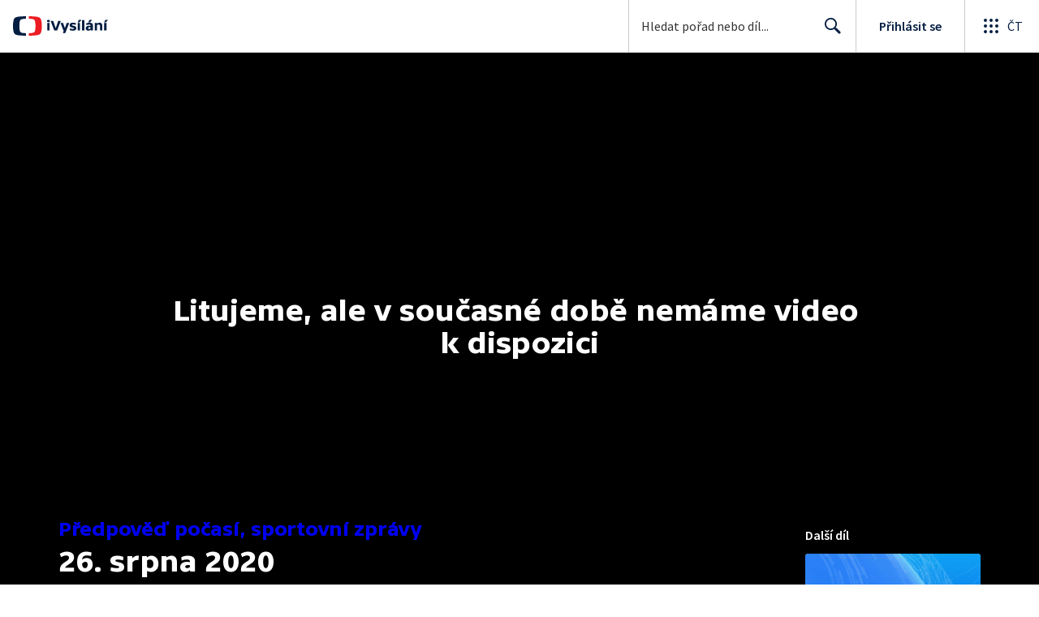

--- FILE ---
content_type: text/plain; charset=utf-8
request_url: https://events.getsitectrl.com/api/v1/events
body_size: 558
content:
{"id":"66f9ab0ed2100786","user_id":"66f9ab0ed225c998","time":1769101605704,"token":"1769101605.c03a369a8c9803bc26a57b2ba2a39099.8f629cdb6c05dd6e8627d3f98d30c925","geo":{"ip":"18.223.114.22","geopath":"147015:147763:220321:","geoname_id":4509177,"longitude":-83.0061,"latitude":39.9625,"postal_code":"43215","city":"Columbus","region":"Ohio","state_code":"OH","country":"United States","country_code":"US","timezone":"America/New_York"},"ua":{"platform":"Desktop","os":"Mac OS","os_family":"Mac OS X","os_version":"10.15.7","browser":"Other","browser_family":"ClaudeBot","browser_version":"1.0","device":"Spider","device_brand":"Spider","device_model":"Desktop"},"utm":{}}